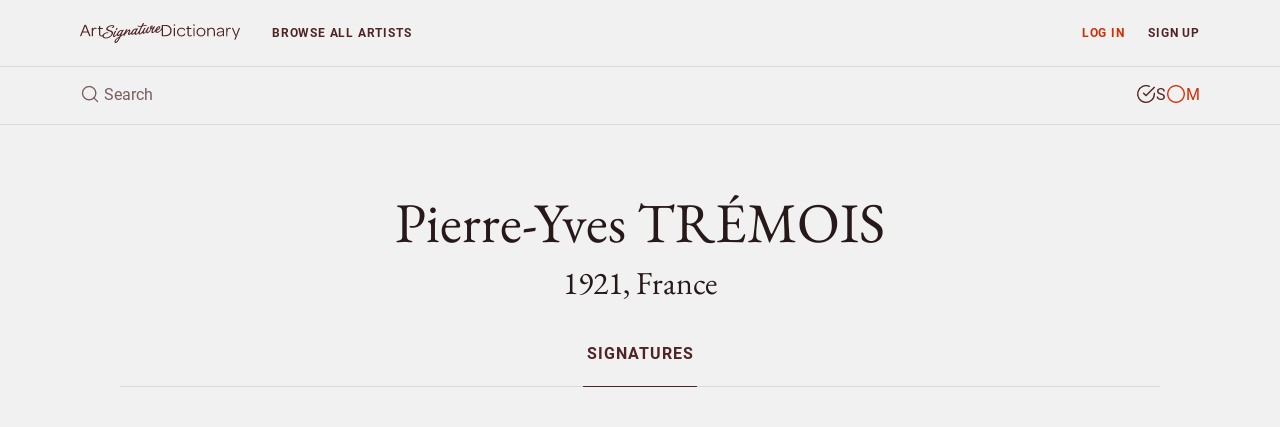

--- FILE ---
content_type: text/html; charset=UTF-8
request_url: https://www.artsignaturedictionary.com/artist/pierre-yves.tr%C3%A9mois
body_size: 7585
content:

<!DOCTYPE html>
<html lang="en">
<head>
    <meta charset="utf-8">
    <meta name="viewport" content="width=device-width, initial-scale=1, shrink-to-fit=no">
    <meta name="google-site-verification" content="tmLTSt1K6yltFDxpwl3cQ7UXAzjX-lNrTuc9C5Gh818">
    <style>.async-hide{opacity: 0 !important}</style>
    <script>(function(a,s,y,n,c,h,i,d,e){s.className+=' '+y;h.start=1*new Date;h.end=i=function(){s.className=s.className.replace(RegExp(' ?'+y),'')};(a[n]=a[n]||[]).hide=h;setTimeout(function(){i();h.end=null},c);h.timeout=c;})(window,document.documentElement,'async-hide','dataLayer',4000,{'GTM-TGBW6QC':true});</script>
    <script>
        window.dataLayer = window.dataLayer || [];
        window.dataLayer.push({"user_type":"Not Subscriber","user_status":"Logged Out"});
    </script>
    <script>(function(w,d,s,l,i){w[l]=w[l]||[];w[l].push({'gtm.start':new Date().getTime(),event:'gtm.js'});var f=d.getElementsByTagName(s)[0],j=d.createElement(s),dl=l!='dataLayer'?'&l='+l:'';j.async=true;j.src='https://www.googletagmanager.com/gtm.js?id='+i+dl;f.parentNode.insertBefore(j,f);})(window,document,'script','dataLayer','GTM-TGBW6QC');</script>
    <link rel="shortcut icon" type="image/ico" href="/favicon.ico">
    <script>
    (function(){
      var stripeLoaded = false;
      var stripeLoadPromise = null;
      function loadStripe() {
        if (stripeLoaded) return Promise.resolve();
        if (stripeLoadPromise) return stripeLoadPromise;
        stripeLoadPromise = new Promise(function(resolve, reject) {
          var script = document.createElement('script');
          script.src = 'https://js.stripe.com/v3/';
          script.async = true;
          script.onload = function() {
            stripeLoaded = true;
            resolve();
          };
          script.onerror = function() {
            reject(new Error('Failed to load Stripe'));
          };
          document.head.appendChild(script);
        });
        return stripeLoadPromise;
      }
      window.loadStripe = loadStripe;
      document.addEventListener('DOMContentLoaded', function() {
        var currentPath = window.location.pathname;
        var paymentTriggers = document.querySelectorAll('[data-stripe-trigger]');
        paymentTriggers.forEach(function(trigger) {
          trigger.addEventListener('click', loadStripe, {once: true});
          trigger.addEventListener('focus', loadStripe, {once: true});
        });
      });
    })();
    </script>
    <script>
    window.dataLayer = window.dataLayer || [];
    window.dataLayer.push({
      'event': 'adsense-load',
      'showAds': true
    });
    </script>
    <title>Pierre-Yves TRÉMOIS (b. 1921), France – Signatures</title>
    <meta name="description" content="Explore Pierre-Yves TRÉMOIS, France (b. 1921) - authentic signatures, monograms &amp; auction records to verify artwork authenticity.">
    <meta name="keywords" content="Pierre-Yves TRÉMOIS, identify, artist, signture, monogram, biography, price, auction, art, artwork, painting, sculpture, watercolour, drawing, graphic, print, ceramic, glass, object">
    <link rel="canonical" href="https://www.artsignaturedictionary.com/artist/pierre-yves.tr%C3%A9mois">
    <meta property="og:title" content="Pierre-Yves TRÉMOIS (b. 1921), France – Signatures">
    <meta property="og:description" content="Explore Pierre-Yves TRÉMOIS, France (b. 1921) - authentic signatures, monograms &amp; auction records to verify artwork authenticity.">
    <meta property="og:url" content="https://www.artsignaturedictionary.com/artist/pierre-yves.tr%C3%A9mois">
    <meta property="og:image" content="https://www.artsignaturedictionary.com/images/upload/02/025dbde9f5a5e6356f266691cced0685-1000.jpg">
    <meta property="og:type" content="website">
    <meta property="article:publisher" content="https://www.facebook.com/artsignaturedictionary/">
    <link rel="preconnect" href="https://js.stripe.com">
    <link rel="preload" href="../../assets/css/artist.css?ver=1.3" as="style" onload="this.onload=null;this.rel='stylesheet'">
</head>

<body id="artist">
  <noscript><iframe src="https://www.googletagmanager.com/ns.html?id=GTM-TGBW6QC" height="0" width="0" style="display:none;visibility:hidden"></iframe></noscript>

<header class="container-fluid">
    <nav id="header-nav" class="row ">
        <div id="nav-home" class="d-flex col-6 col-sm-4 col-lg-3 col-xl-2">
            <a id="nav-logo" class="align-self-center nav-home" href="/" title="Back to homepage"></a>
        </div>

        <div id="nav-list" class="col">
            <div class="row no-gutters">
                <div id="prio-1" class="col-12 col-sm-8 order-sm-2">
                    <ul class="list-inline">
                        <li id="nav-login" class="login list-inline-item"><a class="nav-btn" href="/login/" data-toggle="modal" data-target="#login-modal">Log in</a></li>
                        <li id="nav-signup" class="signup list-inline-item"><a class="nav-btn" href="/signup/">Sign up</a></li>

                        <li id="nav-toggle" class="toggle list-inline-item"><button type="button" class="nav-btn" aria-label="menu"><i data-feather="menu" width="16" height="16"></i></button></li>
                    </ul>
                </div>

                <div id="prio-2" class="col-12 col-sm-4 order-sm-1">
                    <ul class="list-inline">
                        <li id="nav-browse" class="browse list-inline-item "><a class="nav-btn" href="/browse/">Browse <span class="d-none d-xs-inline d-lg-inline">all artists</span></a></li>
                    </ul>
                </div>
            </div>
        </div>
    </nav>
    
    <div id="header-search" class="row">
        <div id="header-search-input" class="col-12">
            <form action="javascript:void(0);">
                <div class="header-search-text">
                    <i data-feather="search" class="search-icon" width="20" height="20"></i>
                    <input id="search-field" type="search" autocomplete="off" placeholder="Search" >
                </div>

                <div class="header-search-type btn-group" data-toggle="buttons">
                    <label id="search-type-signatures" class="btn signatures active" title="Search signature">
                        <input type="radio" name="search-type" checked>
                        <span class="custom-radio">
                            <i data-feather="check-circle" width="20" height="20"></i>
                            <i data-feather="circle" width="20" height="20"></i>
                        </span>
                        S
                    </label>

                    <label id="search-type-monograms" class="btn monograms " title="Search monogram">
                        <input type="radio" name="search-type" >
                        <span class="custom-radio">
                            <i data-feather="check-circle" width="20" height="20"></i>
                            <i data-feather="circle" width="20" height="20"></i>
                        </span>
                        M
                    </label>
                </div>
            </form>

            <div id="header-search-loader">
              <div class="spinner"></div>
            </div>
        </div>
        
        <div id="header-search-results" class="search-results col-12">
            <ul class="table-list table-list-compact">
                <li id="search-header" class="table-head">
                    <div class="table-row">
                        <span class="table-cell name">Artist</span>
                        <span class="table-cell knownas">Also known as</span>
                        <span class="table-cell life">Born/Died</span>
                        <span class="table-cell countries">Country</span>
                    </div>
                </li>

                <li id="search-body" class="table-body">
                </li>

                <li id="search-footer" class="table-footer">
                    <div class="table-row">
                        <div class="table-cell">
                            <a class="title btn-allrecords" href="/search/"><span class="result-count"></span> more artists found</a>
                            <a class="cta btn-allrecords btn btn-outline-secondary" href="/search/">Show all results</a>
                        </div>
                    </div>
                </li>
            </ul>
        </div>
    </div>
</header>
  <main>
    <article itemscope itemtype="http://schema.org/Person">
      <meta itemprop="name" content="Pierre-Yves TRÉMOIS" />
      <meta itemprop="birthDate" content="1921" />
      <meta itemprop="birthPlace" content="" />
      <meta itemprop="deathDate" content="" />
      <meta itemprop="deathPlace" content="" />
      <meta itemprop="additionalName" content="" />
      <meta itemprop="workLocation" content="France" />

      <section id="artist-header" class="container-fluid">
        <div id="artist-header-info" class="row">
  <div class="col-12">

    <div id="artist-header-info-desc">
      <h1 class="name">
        Pierre-Yves TRÉMOIS
      </h1>
      <p class="h2 info wbr">1921, France</p>
      
    </div>
  </div>
</div>        <div id="artist-header-menu" class="row no-gutters">
  <div class="col-12">
    <nav role="navigation" aria-label="Artist menu">
      <ul role="menu">
        <li role="menuitem" class="artist-nav-item" title="Signatures & Monograms"><a href="/artist/pierre-yves.tr%C3%A9mois" class="active" data-section="signatures">Signatures</a></li>
        
        
      </ul>
    </nav>
  </div>
</div>

<ins class="adsbygoogle main-slot" style="display:block" data-ad-client="ca-pub-4613575885720606" data-ad-slot="6247434648" data-ad-format="auto" data-full-width-responsive="true"></ins>
      </section>

      <section id="artist-signatures" class="container-fluid has-genuine  has-signature   ">
  <div class="artist-section-intro row">
    <div class="col-12">
    <h2>Signatures &amp; monograms</h2>
      <p>Explore 1 authentic signature and monogram by Pierre-Yves Trémois for verification and study.</p>
    </div>
  </div>
  
  <div id="signatures-filter" class="row">
    <div class="col-12 toggle">
      <button class="btn btn-primary btn-block btn-md">Filter</button>
    </div>

    <div class="col menu">
      <div class="btn-toolbar" role="toolbar" aria-label="Filter toolbar">
        <div id="filter-gallery-authenticity" role="group" aria-label="Choose authenticity">
          <button id="filter-gallery-authenticity-genuine" class="btn btn-link active" type="button" data-label="genuine" >Genuine</button>
          <span class="sep">/</span>
          <button id="filter-gallery-authenticity-counterfeit" class="btn btn-link" type="button" data-label="counterfeit" disabled>Forgery</button>
        </div>
        
        <div id="filter-gallery-type" class="dropdown" role="group" aria-label="Choose type">
          <button class="btn btn-link dropdown-toggle" data-toggle="dropdown" aria-haspopup="true" aria-expanded="false" type="button" disabled>
            <span class="label">All types</span>
          </button>
          <div class="dropdown-menu" role="menu">
            <a id="filter-gallery-type-both" class="dropdown-item active" href="javascript:void(0)" role="menuitem" tabindex="-1" data-label="all">All types</a>
            <div class="dropdown-divider"></div>
            <a id="filter-gallery-type-signatures" class="dropdown-item" href="javascript:void(0)" role="menuitem" tabindex="-1" data-label="signature">Signatures</a>
            <a id="filter-gallery-type-monograms" class="dropdown-item" href="javascript:void(0)" role="menuitem" tabindex="-1" data-label="monogram">Monograms</a>
          </div>
        </div>
        
        <div id="filter-gallery-medium" class="dropdown" role="group" aria-label="Choose medium">
          <button class="btn btn-link dropdown-toggle" data-toggle="dropdown" aria-haspopup="true" aria-expanded="false" type="button" disabled>
            <span class="label">All mediums</span>
          </button>
          <div class="dropdown-menu" role="menu">
            <a id="all" class="dropdown-item active" href="javascript:void(0)" role="menuitem" tabindex="-1" data-label="all">All mediums</a>
            <div class="dropdown-divider"></div>
            <a id="filter-gallery-medium-unknown" class="dropdown-item" href="javascript:void(0)" role="menuitem" tabindex="-1" data-label="medium-unknown">Unknown</a>
          </div>
        </div>
        
        <div id="filter-gallery-layout" role="group" aria-label="Choose layout">
          <button id="filter-gallery-layout-list" class="btn btn-link active" type="button" data-label="gallery-list"><span class="label">List view</span></button>
          <span class="sep">/</span>
          <button id="filter-gallery-layout-carousel" class="btn btn-link" type="button" data-label="gallery-carousel"><span class="label">Gallery view</span></button>
        </div>
      </div>
    </div>
  </div>

  <div id="signatures-gallery" class="row">
    <div id="signatures-gallery-content" class="col-12">
      <div id="gallery-controls">
        <div class="row justify-content-between">
          <button type="button" class="gallery-nav gallery-prev col-auto btn-link">Previous</button>

          <div class="gallery-count col-auto">
            <span class="current"></span> <span class="sep">/</span> <span class="total"></span>
          </div>

          <button type="button" class="gallery-nav gallery-next col-auto btn-link">Next</button>
        </div>
      </div>
      
      <div id="gallery" class="gallery gallery-list">
          <div class="gallery-item genuine signature   medium-unknown" itemscope itemtype="http://schema.org/VisualArtwork">
            <meta itemprop="artMedium" content="">
            <meta itemprop="fileFormat" content="jpeg">
              
            <div class="item-img">
              <img loading="lazy" class="img-fluid lazyload" data-src="https://www.artsignaturedictionary.com/images/upload/02/025dbde9f5a5e6356f266691cced0685-1000.jpg" alt="Authentic signature by Pierre-Yves TRÉMOIS on  artwork" itemprop="image" />
            </div>
            
            <div class="item-info">
              <div class="item-caption">
                <div class="row">
                  <div class="col-12">
                  </div>

                  <div class="col-12">
                    <p class="item-title" itemprop="description">Signature considered genuine</p>
                  </div>
                </div>
              </div>
            </div>
          </div>

      </div>
      
      <div id="gallery-thumbnails">
        <div class="row"></div>
      </div>
    </div>
    
    <ins class="adsbygoogle main-slot" style="display:block" data-ad-client="ca-pub-4613575885720606" data-ad-slot="7866610407" data-ad-format="auto" data-full-width-responsive="true"></ins>
</section>                </article>

    <section id="artist-similar" class="container-fluid">
  <div id="similar-artists-grid" class="row">
    <div class="col-12">
      <h2>Explore other artists</h2>
      <p>Discover other notable artists who were contemporaries of Pierre-Yves TRÉMOIS. These artists worked during the same period, offering valuable insights into artistic movements, signature styles, and authentication practices. Exploring related artists makes it easier to recognize common characteristics and artistic conventions of their era.</p><br />
    </div>

    <div class="col-12 col-sm-6 col-md-4 col-lg-3">
      <div class="similar-artist-card">
        <a href="/artist/paul+henning.kerber" class="similar-artist-link" onclick="artistModule.similarArtistClick('/artist/paul+henning.kerber')">
          <div class="similar-artist-info">
            <h3 class="similar-artist-name h4">Paul Henning KERBER</h3>
            <p class="similar-artist-story">1927, Denmark</p>
          </div>
        </a>
      </div>
    </div>
    <div class="col-12 col-sm-6 col-md-4 col-lg-3">
      <div class="similar-artist-card">
        <a href="/artist/michel.majerus" class="similar-artist-link" onclick="artistModule.similarArtistClick('/artist/michel.majerus')">
          <div class="similar-artist-info">
            <h3 class="similar-artist-name h4">Michel MAJERUS</h3>
            <p class="similar-artist-story">1967–2002, Luxembourg</p>
          </div>
        </a>
      </div>
    </div>
    <div class="col-12 col-sm-6 col-md-4 col-lg-3">
      <div class="similar-artist-card">
        <a href="/artist/georges+hippolyte.dilly" class="similar-artist-link" onclick="artistModule.similarArtistClick('/artist/georges+hippolyte.dilly')">
          <div class="similar-artist-info">
            <h3 class="similar-artist-name h4">Georges Hippolyte DILLY</h3>
            <p class="similar-artist-story">1876–1942, France</p>
          </div>
        </a>
      </div>
    </div>
    <div class="col-12 col-sm-6 col-md-4 col-lg-3">
      <div class="similar-artist-card">
        <a href="/artist/suzan.etkin" class="similar-artist-link" onclick="artistModule.similarArtistClick('/artist/suzan.etkin')">
          <div class="similar-artist-info">
            <h3 class="similar-artist-name h4">Suzan ETKIN</h3>
            <p class="similar-artist-story">1955, USA</p>
          </div>
        </a>
      </div>
    </div>
    <div class="col-12 col-sm-6 col-md-4 col-lg-3">
      <div class="similar-artist-card">
        <a href="/artist/sven.palmqvist" class="similar-artist-link" onclick="artistModule.similarArtistClick('/artist/sven.palmqvist')">
          <div class="similar-artist-info">
            <h3 class="similar-artist-name h4">Sven PALMQVIST</h3>
            <p class="similar-artist-story">1906–1984, Sweden</p>
          </div>
        </a>
      </div>
    </div>
    <div class="col-12 col-sm-6 col-md-4 col-lg-3">
      <div class="similar-artist-card">
        <a href="/artist/tine.hind" class="similar-artist-link" onclick="artistModule.similarArtistClick('/artist/tine.hind')">
          <div class="similar-artist-info">
            <h3 class="similar-artist-name h4">Tine HIND</h3>
            <p class="similar-artist-story">1953, Denmark</p>
          </div>
        </a>
      </div>
    </div>
    <div class="col-12 col-sm-6 col-md-4 col-lg-3">
      <div class="similar-artist-card">
        <a href="/artist/leif.ragn-jensen" class="similar-artist-link" onclick="artistModule.similarArtistClick('/artist/leif.ragn-jensen')">
          <div class="similar-artist-info">
            <h3 class="similar-artist-name h4">Leif RAGN-JENSEN</h3>
            <p class="similar-artist-story">1911–1993, Denmark</p>
          </div>
        </a>
      </div>
    </div>
    <div class="col-12 col-sm-6 col-md-4 col-lg-3">
      <div class="similar-artist-card">
        <a href="/artist/carl+oscar.larsson" class="similar-artist-link" onclick="artistModule.similarArtistClick('/artist/carl+oscar.larsson')">
          <div class="similar-artist-info">
            <h3 class="similar-artist-name h4">Carl Oscar LARSSON</h3>
            <p class="similar-artist-story">1887–1962, Sweden</p>
          </div>
        </a>
      </div>
    </div>
  </div>
</section>
  </main>

  <div id="login-lock" class="modal fade" >
  <div class="modal-dialog">
    <div class="modal-content">
      <div class="modal-body">
        <div class="container-fluid">
          <div class="row no-gutters">
            <div class="login-content col-12 col-sm-6">
              <form id="login-lock-form" action="javascript:void(0);">
                <p class="h3">Log in</p>
                <p class="mb-4">You have reached your daily preview limit. Continue exploring by logging in below.</p>

                <div id="login-lock-input-email" class="form-group input">
                  <input id="login-lock-email" class="validate-email form-control form-control-danger" type="email" placeholder="Email" autocomplete="username">
                  <div class="invalid-feedback">Incorrect email address.</div>
                </div>

                <div id="login-lock-input-password" class="form-group input">
                  <input id="login-lock-password" class="login-password form-control form-control-danger" type="password" placeholder="Password" autocomplete="current-password">
                  <div class="invalid-feedback">Incorrect password.</div>
                </div>

                <div id="login-lock-remember" class="form-group">
                  <div class="custom-control custom-checkbox">
                    <input id="login-lock-remember-check" class="custom-control-input" type="checkbox" />
                    <label for="login-lock-remember-check" class="custom-control-label">Remember me</label>
                  </div>
                </div>

                <button id="login-lock-button" class="btn btn-block btn-secondary" type="submit">Log in</button>

                <div class="footer">
                  <button class="lost-password lost-toggle btn-link" type="button">Lost your password?</button>
                </div>
              </form>

              <form id="login-lock-lostpassword-form">
                <p class="h3">Lost password</p>
                <p class="mb-4">Enter the email address used when creating your account.</p>

                <div id="login-lock-lostpassword-input-email" class="form-group input">
                  <input id="login-lock-lostpassword-email" class="validate-email form-control form-control-danger" type="email" placeholder="Email" autocomplete="username">
                  <div class="invalid-feedback">Incorrect email address.</div>
                </div>

                <button id="login-lock-lostpassword-submit" class="lostpassword-submit btn btn-block btn-secondary" type="submit">Send new password</button>

                <div class="footer">
                  <button class="remember-password lost-toggle btn-link" type="button">Back to log in</button>
                </div>
              </form>

              <div id="login-lock-lostpassword-confirm">
                <h4>You got mail</h4>
                <p class="mb-4">A new password has successfully been generated and sent to <span class="email-sent-to"></span></p>

                <button type="button" class="back-to-login lost-toggle btn btn-secondary">Log in</button>
              </div>
            </div>

            <div class="signup-content col-12 col-sm-6" style="background-image: url(https://www.artsignaturedictionary.com/images/upload/02/025dbde9f5a5e6356f266691cced0685-1000.jpg)">
              <div class="signup">
                <p class="h3">Start your 7-day free trial</p>
                <p class="description">Unlock unlimited access to over 20,000 artists — including genuine and forged signatures, biographies, and auction results.</p>
                
                <ul class="plan-benefits list-unstyled">
                  <li><i data-feather="search" width="16" height="16"></i> Identify artists by signature</li>
                  <li><i data-feather="user" width="16" height="16"></i> Compare genuine and forged</li>
                  <li><i data-feather="book-open" width="16" height="16"></i> Explore artist provenance</li>
                  <li><i data-feather="award" width="16" height="16"></i> Enjoy an ad-free experience</li>
                  <li><i data-feather="clock" width="16" height="16"></i> Unlimited access</li>
                </ul>

                <a href="/signup/" class="btn btn-primary btn-md btn-block">Start free trial</a>
                <p class="cancel-anytime">Cancel anytime</p>
              </div>
            </div>
          </div>
        </div>
      </div>
    </div>
  </div>
</div>

<div id="signup-lock" class="signup-modal modal fade" >
  <div class="modal-dialog">
    <div class="modal-content">
      <div class="modal-body">
        <div class="container-fluid">
          <form id="signup-container-form" class="row justify-content-center">
            <div id="signup-step-1" class="signup-step col">
              <div class="step-heading">
                <h1>Add subscription</h1>
                <p class="text-muted">Explore Pierre-Yves TRÉMOIS, 1921, France and over 20.000 more artists.</p>
              </div>

              <div class="plan-selection">
                <div class="plan-toggle">
                  <button type="button" class="btn btn-md plan-btn active" data-plan="monthly">Monthly</button>
                  <button type="button" class="btn btn-md plan-btn" data-plan="yearly">Yearly <span class="discount-badge">Save 15%</span></button>
                </div>
              </div>
              
              <ul class="plan-benefits list-unstyled">
                <li><i data-feather="gift" width="16" height="16"></i> 7 days free trial</li>
                <li><i data-feather="clock" width="16" height="16"></i> Unlimited access</li>
                <li><i data-feather="award" width="16" height="16"></i> No ads</li>
                <li><i data-feather="slash" width="16" height="16"></i> Cancel when you want</li>
              </ul>
              
              <div class="plan-price">
                <div class="price-display">
                  <span class="price h2" id="current-price">$12</span>
                  <span class="period" id="current-period">/month</span>
                </div>

                <div class="trial-info">
                  <span id="trial-info" class="text-muted">7 days free, then $12/month</span>
                </div>

                <div class="yearly-savings" id="yearly-savings">
                  Yearly savings text
                </div>
              </div>

              <button type="button" id="submit-step-1" class="btn btn-primary btn-block" data-stripe-trigger>Choose payment method</button>
            </div>

            <div id="signup-step-2" class="signup-step col d-none">
              <div class="step-heading">
                <h1>Payment method</h1>
              </div>
              
              <div class="form-group coupon">
                <input id="signup-coupon" type="text" class="form-control" placeholder="Discount coupon">
                <small class="form-text text-muted">If you have one.</small>
              </div>

              <div id="existing-cards-section" class="form-group" style="display: none;">
                <div id="existing-cards-list" class="existing-cards-list">
                </div>

                <div class="new-card-option">
                  <div class="custom-control custom-radio">
                    <input class="custom-control-input" type="radio" name="payment-method" id="add-new-card" value="new">
                    <label class="custom-control-label" for="add-new-card">
                      Add new payment method
                    </label>
                  </div>
                </div>
              </div>

              <div id="new-card-section" class="form-group">
                <div id="card-element"></div>
                <small id="card-errors" class="form-text text-muted">Your card is safely processed and secured.</small>
              </div>

              <input type="hidden" id="selected-plan" name="plan" value="monthly">
              <input type="hidden" id="selected-payment-method" name="payment-method" value="">
              
              <button type="button" id="submit-step-2" class="btn btn-primary btn-block">Start subscribing</button>
            </div>

            <div id="signup-step-3" class="signup-step col d-none">
              <div class="step-heading">
                <h1>Subscription added</h1>
                <p class="text-muted">Your subscription is now active.</p>
              </div>

              <button type="button" class="btn-close-modal btn btn-md btn-primary">Close</button>
            </div>
          </form>
        </div>
      </div>
    </div>
  </div>
</div>  <div id="login-modal" class="modal fade">
    <div class="modal-dialog modal-sm">
        <div class="modal-content">
            <div class="modal-header">
                <div class="modal-title">Subscriber log in</div>
                <button type="button" class="btn-close-modal btn-link" data-dismiss="modal"><i data-feather="x" width="24" height="24"></i></button>
            </div>

            <div class="modal-body">
                <div id="login-form">
                  <form>
                    <div id="login-input-email" class="form-group">
                        <input id="login-email" class="validate-email form-control form-control-danger" tabindex="1" type="email" placeholder="Email" autocomplete="username">
                        <div class="invalid-feedback">Incorrect email address.</div>
                    </div>

                    <div id="login-input-password" class="form-group">
                        <input id="login-password" class="form-control form-control-danger" tabindex="2" type="password" placeholder="Password" autocomplete="current-password">
                        <div class="invalid-feedback">Incorrect password.</div>
                    </div>

                    <div id="login-check-remember" class="form-group">
                        <div class="custom-control custom-checkbox">
                          <input id="login-remember" class="custom-control-input" type="checkbox">
                          <label for="login-remember" class="custom-control-label">Remember me</label>
                        </div>
                    </div>

                    <div id="login-submit" class="form-group mb-2">
                        <button id="login-button" class="btn btn-block btn-secondary" type="submit">Log in</button>
                    </div>

                    <button type="button" class="btn-lost-psw btn-link">Lost your password?</button>
                  </form>
                </div>
                
                <div id="lostpassword-form">
                    <form>
                        <div id="lostpassword-input-email" class="form-group input">
                            <input id="lostpassword-email" class="validate-email form-control form-control-danger" tabindex="-1" type="email" placeholder="Email" autocomplete="username">
                            <div class="invalid-feedback">Incorrect email address.</div>
                        </div>

                        <div id="lostpassword-submit" class="form-group mb-2">
                            <button class="btn btn-block btn-secondary" type="submit">Send new password</button>
                        </div>
                    </form>

                    <button type="button" class="btn-remember-psw btn-link">Remember your password?</button>
                </div>
                
                <div id="lostpassword-confirm">
                    <p>Your new password has been sent to <span class="email-sent-to"></span>.</p>

                    <button type="button" class="btn btn-block btn-secondary">Log in</button>
                </div>
            </div>

            <div class="modal-footer">
                <div class="sign-up">Not a member? <a id="nav-modal-signup" class="btn-signup" href="/signup/">Sign up</a></div>
            </div>
        </div>
    </div>
</div>  <footer class="container-fluid">
    <div class="footer-crumbs row">
      <nav class="col-12">
        <ul itemscope itemtype="http://schema.org/BreadcrumbList">
          <li id="nav-home" class="crumb-item logo" itemprop="itemListElement" itemscope itemtype="http://schema.org/ListItem">
            <a href="../../" class="nav-home" title="Back to homepage" itemprop="item">
              <meta itemprop="position" content="1">
              <span itemprop="name">Homepage</span>
            </a>
          </li>

            <li class="crumb-item name" itemprop="itemListElement" itemscope itemtype="http://schema.org/ListItem">
              <a href="/artist/pierre-yves.tr%C3%A9mois" itemprop="item">
                <meta itemprop="position" content="2">
                <span itemprop="name">Pierre-Yves TRÉMOIS</span>
              </a>
            </li>




        </ul>
      </nav>
    </div>

  <div class="footer-link-farm row">
    <nav class="col-sm-6">
      <ul>
        <li id="nav-about" class="about"><a href="/about/">About</a></li>
        <li id="nav-privacyterms" class="privacy"><a href="/privacyterms/">Privacy & Terms</a></li>
        <li id="nav-contact" class="contact"><a href="/contact/">Contact</a></li>
      </ul>
    </nav>
    
    <div class="col-sm-6">
      <ul class="social">
        <li><a href="https://www.facebook.com/artsignaturedictionary">Facebook</a></li>
        <li><a href="https://www.instagram.com/artsignaturedictionary/">Instagram</a></li>
      </ul>
    </div>
  </div>
</footer>

<script type="text/javascript" src="../../assets/js/libs/mustache.min.js"></script>
<script type="text/javascript" src="../../assets/js/libs/js.cookie.min.js"></script>
<script type="text/javascript" src="../../assets/js/libs/jquery.min.js"></script>
<script type="text/javascript" src="../../assets/js/libs/jquery.easing.1.3.min.js"></script>
<script type="text/javascript" src="../../assets/js/libs/popper.min.js"></script>
<script type="text/javascript" src="../../assets/js/libs/bootstrap.min.js"></script>
<script type="text/javascript" src="../../assets/js/libs/jquery-scrolltofixed-min.js"></script>
<script type="text/javascript" src="../../assets/js/libs/feather.min.js"></script>
<script>feather.replace({'stroke-width': 1.6})</script>
<script type="text/javascript" src="../../assets/js/libs/jquery.typewatch.js"></script>

<script type="text/javascript" src="../../assets/js/asd.js?ver=1.2"></script>
<script type="text/javascript" src="../../assets/js/asd.session.js?ver=1.2"></script>
<script type="text/javascript" src="../../assets/js/asd.search.js?ver=1.2"></script>

<script id="search-template" type="x-tmpl-mustache">
  <a id="{{id}}" class="table-row" href="{{artistLink}}" onclick="searchModule.artistClick('{{artistLink}}')">
	  <span class="table-cell name {{^artistName}}no-text{{/artistName}} {{#knownAs}}next-has-text{{/knownAs}} {{^knownAs}}next-no-text{{/knownAs}}">{{{artistName}}}</span>
		<span class="table-cell knownas {{^knownAs}}no-text{{/knownAs}} {{#life}}next-has-text{{/life}} {{^life}}next-no-text{{/life}}">{{knownAs}}</span>
		<span class="table-cell life {{^life}}no-text{{/life}} {{#countries}}next-has-text{{/countries}} {{^countries}}next-no-text{{/countries}}">{{life}}</span>
		<span class="table-cell countries {{^countries}}no-text{{/countries}}">{{{countries}}}</span>
	</a>
</script>
  
  <script>
    window.pricingConfig = {
      currencySign: '$',
      monthlyPrice: 12,
      yearlyPrice: 122,
      yearlySavings: 22    };
  </script>
    <script type="text/javascript" src="../../assets/js/libs/jquery.bxslider.min.js"></script>
  <script type="text/javascript" src="../../assets/js/libs/lazysizes.min.js" async=""></script>
  <script type="text/javascript" src="../../assets/js/asd.artist.js?ver=1.2"></script>
  <script type="text/javascript" src="../../assets/js/asd.artist-modals.js?ver=1.2"></script>
  <script>
    $(document).ready(function () {
      if (window.history && window.history.pushState) {
        $(window).on('popstate', function() {
          window.location.href = '';
        });
      }
    });
  </script>
</body>
</html>


--- FILE ---
content_type: text/html; charset=utf-8
request_url: https://www.google.com/recaptcha/api2/aframe
body_size: 249
content:
<!DOCTYPE HTML><html><head><meta http-equiv="content-type" content="text/html; charset=UTF-8"></head><body><script nonce="6ioimVwrZ-V-NkF8M5VfPg">/** Anti-fraud and anti-abuse applications only. See google.com/recaptcha */ try{var clients={'sodar':'https://pagead2.googlesyndication.com/pagead/sodar?'};window.addEventListener("message",function(a){try{if(a.source===window.parent){var b=JSON.parse(a.data);var c=clients[b['id']];if(c){var d=document.createElement('img');d.src=c+b['params']+'&rc='+(localStorage.getItem("rc::a")?sessionStorage.getItem("rc::b"):"");window.document.body.appendChild(d);sessionStorage.setItem("rc::e",parseInt(sessionStorage.getItem("rc::e")||0)+1);localStorage.setItem("rc::h",'1769425129618');}}}catch(b){}});window.parent.postMessage("_grecaptcha_ready", "*");}catch(b){}</script></body></html>

--- FILE ---
content_type: application/javascript; charset=utf-8
request_url: https://fundingchoicesmessages.google.com/f/AGSKWxUoKeL0PSitZMNodcZtHUWitobKSvoHoVb_rTbAzG4iOOpm0HpguycZSbvq4l6D43qw0aoFIafqNd23hj-_qOjB_nwoAsXEKn-j3wZUE2bzWt1aKJaFCWFjwbQGIAljRkY6jWp9RA==?fccs=W251bGwsbnVsbCxudWxsLG51bGwsbnVsbCxudWxsLFsxNzY5NDI1MTI5LDQyNzAwMDAwMF0sbnVsbCxudWxsLG51bGwsW251bGwsWzcsOSw2XSxudWxsLDIsbnVsbCwiZW4iLG51bGwsbnVsbCxudWxsLG51bGwsbnVsbCwxXSwiaHR0cHM6Ly93d3cuYXJ0c2lnbmF0dXJlZGljdGlvbmFyeS5jb20vYXJ0aXN0L3BpZXJyZS15dmVzLnRyJUMzJUE5bW9pcyIsbnVsbCxbWzgsIms2MVBCam1rNk8wIl0sWzksImVuLVVTIl0sWzE5LCIyIl0sWzE3LCJbMF0iXSxbMjQsIiJdLFsyOSwiZmFsc2UiXV1d
body_size: 222
content:
if (typeof __googlefc.fcKernelManager.run === 'function') {"use strict";this.default_ContributorServingResponseClientJs=this.default_ContributorServingResponseClientJs||{};(function(_){var window=this;
try{
var qp=function(a){this.A=_.t(a)};_.u(qp,_.J);var rp=function(a){this.A=_.t(a)};_.u(rp,_.J);rp.prototype.getWhitelistStatus=function(){return _.F(this,2)};var sp=function(a){this.A=_.t(a)};_.u(sp,_.J);var tp=_.ed(sp),up=function(a,b,c){this.B=a;this.j=_.A(b,qp,1);this.l=_.A(b,_.Pk,3);this.F=_.A(b,rp,4);a=this.B.location.hostname;this.D=_.Fg(this.j,2)&&_.O(this.j,2)!==""?_.O(this.j,2):a;a=new _.Qg(_.Qk(this.l));this.C=new _.dh(_.q.document,this.D,a);this.console=null;this.o=new _.mp(this.B,c,a)};
up.prototype.run=function(){if(_.O(this.j,3)){var a=this.C,b=_.O(this.j,3),c=_.fh(a),d=new _.Wg;b=_.hg(d,1,b);c=_.C(c,1,b);_.jh(a,c)}else _.gh(this.C,"FCNEC");_.op(this.o,_.A(this.l,_.De,1),this.l.getDefaultConsentRevocationText(),this.l.getDefaultConsentRevocationCloseText(),this.l.getDefaultConsentRevocationAttestationText(),this.D);_.pp(this.o,_.F(this.F,1),this.F.getWhitelistStatus());var e;a=(e=this.B.googlefc)==null?void 0:e.__executeManualDeployment;a!==void 0&&typeof a==="function"&&_.To(this.o.G,
"manualDeploymentApi")};var vp=function(){};vp.prototype.run=function(a,b,c){var d;return _.v(function(e){d=tp(b);(new up(a,d,c)).run();return e.return({})})};_.Tk(7,new vp);
}catch(e){_._DumpException(e)}
}).call(this,this.default_ContributorServingResponseClientJs);
// Google Inc.

//# sourceURL=/_/mss/boq-content-ads-contributor/_/js/k=boq-content-ads-contributor.ContributorServingResponseClientJs.en_US.k61PBjmk6O0.es5.O/d=1/exm=ad_blocking_detection_executable,kernel_loader,loader_js_executable,web_iab_tcf_v2_signal_executable/ed=1/rs=AJlcJMztj-kAdg6DB63MlSG3pP52LjSptg/m=cookie_refresh_executable
__googlefc.fcKernelManager.run('\x5b\x5b\x5b7,\x22\x5b\x5bnull,\\\x22artsignaturedictionary.com\\\x22,\\\x22AKsRol8AZQFNqPr9rOtFbd4R9Vo8gd0Zq74M34xQgQwPQETji1UiNdtNzHQR2pFFLmX_a63XMWr2E3_b77FeqK2nMBgy5SSDcNg-PD_9hk_YWBqVZ3ued62rVRSHv8bNJOn2CU4w1rAdk8vzEFeT-YsdAwwGXsrlnA\\\\u003d\\\\u003d\\\x22\x5d,null,\x5b\x5bnull,null,null,\\\x22https:\/\/fundingchoicesmessages.google.com\/f\/AGSKWxW9Hm6cl6CMYZef0aaFrGLdZ_4dNpfhfW00pbglMgu_ZwXykoICJJNHUVTPz4gacRUzlTvPT-K7t-16EB00gwOwRlGM284r5nZFmIqJ_y_sOl-oEWAFwC7mYS3lXqJ5O35jANLgLA\\\\u003d\\\\u003d\\\x22\x5d,null,null,\x5bnull,null,null,\\\x22https:\/\/fundingchoicesmessages.google.com\/el\/AGSKWxWV_Z2bdSoA65fMNl-kMPqWaUlTGbjERM7L00H5yVOnvueEKinHQAFBhmSFDYqz0uVkHyKdyUrUUMy2rGdAYtL4FF0xHpvEuTW_mUFpv0haF9uQqqTXD8Y3kcbGpMw_n5Eef2dMAg\\\\u003d\\\\u003d\\\x22\x5d,null,\x5bnull,\x5b7,9,6\x5d,null,2,null,\\\x22en\\\x22,null,null,null,null,null,1\x5d,null,\\\x22Privacy and cookie settings\\\x22,\\\x22Close\\\x22,null,null,null,\\\x22Managed by Google. Complies with IAB TCF. CMP ID: 300\\\x22\x5d,\x5b3,1\x5d\x5d\x22\x5d\x5d,\x5bnull,null,null,\x22https:\/\/fundingchoicesmessages.google.com\/f\/AGSKWxWXWCBAOHSfw5TgWsREw84jjPWUPLtAjWzQoGSGSe6ySjnEAGo4uCt7pqKOykCEVT42YJxQc8OtJmlYQjIAq3gZ4xJcNWB1PUvI_5MWTbWHkAWieMuCAbfdmVSHYImRZG9VtuHdzg\\u003d\\u003d\x22\x5d\x5d');}

--- FILE ---
content_type: application/javascript; charset=utf-8
request_url: https://fundingchoicesmessages.google.com/f/AGSKWxV41mAJk4eZ1KVCEgdOmT7V4BqlCVs2qz2K3Yj2Sv9DywiCCC-KzuqxTvI0-faFhQVqrLiHrW7la80XKC7doUICjNKsS9GSnavBVWEeVtOaZvvGw_PVvkuIUzBRg8iWzOWycg3DvtpWdQanwU3v-PAPhl7pcboMNf4oLBw6zBiyUKGovckjjRp73Zyq/_/spotx_adapter._bannerad./ad_600x160_.com/im_ad//ad-strip.
body_size: -1289
content:
window['7d48f0c1-1bb9-4335-8430-94d7fe38f22b'] = true;